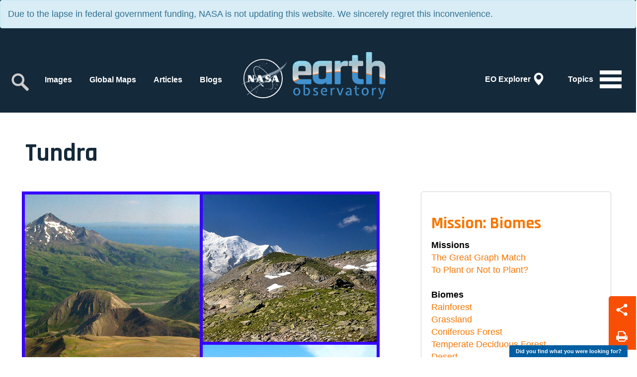

--- FILE ---
content_type: text/html; charset=UTF-8
request_url: https://earthobservatory.nasa.gov/biome/biotundra.php
body_size: 33016
content:
<!DOCTYPE html>
<!--[if lt IE 7]>
<html lang="en" class="no-js is-ie lt-ie10 lt-ie9 lt-ie8 lt-ie7"> <![endif]-->
<!--[if IE 7]>
<html lang="en" class="no-js is-ie lt-ie10 lt-ie9 lt-ie8"> <![endif]-->
<!--[if IE 8]>
<html lang="en" class="no-js is-ie lt-ie10 lt-ie9"> <![endif]-->
<!--[if IE 9]>
<html lang="en" class="no-js is-ie lt-ie10"> <![endif]-->
<!--[if gt IE 9]><!-->
<html lang="en"> <!--<![endif]-->
<head>
    <!-- Google tag (gtag.js) -->
    <script async src="https://www.googletagmanager.com/gtag/js?id=G-KEN9L99MMC"></script>
    <script>
      window.dataLayer = window.dataLayer || [];
      function gtag(){dataLayer.push(arguments);}
      gtag('js', new Date());

      gtag('config', 'G-KEN9L99MMC');
    </script>
    
    <meta charset="utf-8">
    <meta http-equiv="X-UA-Compatible" content="IE=edge">
    <meta name="viewport" content="width=device-width, initial-scale=1">
    <title>Tundra: Mission: Biomes</title>
    <!-- NASA required metadata -->
    <meta name="orgcode" content="610">
    <meta name="rno" content="Robert.C.Levy.1">
    <meta name="content-owner" content="Paul.D.Przyborski.1">
    <meta name="webmaster" content="Paul.D.Przyborski.1">
            <meta name="description" content="The Earth Observatory shares images and stories about the environment, Earth systems, and climate that emerge from NASA research, satellite missions, and models.">
        <!-- Dublin Core Metadata Initiative (DCMI) metadata - http://dublincore.org/ -->
    <meta name="DC.Identifier" content="https://earthobservatory.nasa.gov/">
    <meta name="DC.Title" content="Tundra: Mission: Biomes">
            <meta name="DC.Description" content="The Earth Observatory shares images and stories about the environment, Earth systems, and climate that emerge from NASA research, satellite missions, and models.">
        <meta name="DC.Date" scheme="ISO8601" content="2025-11-12">
    <meta name="DC.Date.X-MetadataLastModified" scheme="ISO8601" content="2025-11-12">
    <meta name="DC.Publisher" content="NASA Earth Observatory">
    <meta name="DC.Publisher.Address" content="https://earthobservatory.nasa.gov/contact/">
    <meta name="DC.Language" scheme="ISO639-1" content="en">
    <meta name="DC.Type" content="Text.Article">
    <meta name="DC.Format" scheme="IMT" content="text/html">
    <meta name="DC.subject" content="The Earth Observatory shares images and stories about the environment, Earth systems, and climate that emerge from NASA research, satellite missions, and models.">
    <meta name="csrf-token" content="AxHS8JOOk8jpSU6j3eB9XAaU74Lipgt0zhZ6DRxB">


    <link rel="shortcut icon" href="/favicon.ico" type="image/x-icon">

    <link href="/css/bootstrap.min.css" rel="stylesheet"/>
    <link href="/css/jasny-bootstrap.min.css" rel="stylesheet"/>
    <link href="/css/hover-min.css" rel="stylesheet"/>
    <link href="https://fonts.googleapis.com/css?family=Rajdhani:300,400,500,600,700" rel="stylesheet"/>
    <link rel="stylesheet" href="https://earthobservatory.nasa.gov/css/arthref.min.css" />
<link rel="stylesheet" href="https://earthobservatory.nasa.gov/css/experiments.css" />
    <link href="/css/main.css" rel="stylesheet"/>
    <link href="/css/animate.min.css" rel="stylesheet"/>

    <!--- HTML5 shim and Respond.js for IE8 support of HTML5 elements and media queries -->
    <!--[if lt IE 9]>
    <script type="text/javascript" src="https://oss.maxcdn.com/html5shiv/3.7.3/html5shiv.min.js"></script>
    <script type="text/javascript" src="https://oss.maxcdn.com/respond/1.4.2/respond.min.js"></script>
    <![endif]-->

        <!--include('feed::links') -->
</head>

<body>
<div class="mobileNavBar"></div>
<div class="mobileNavBarScroll"></div>
<nav class="navmenu navmenu-default navmenu-fixed-right offcanvas nocontent" role="navigation">
    <div class="navbar mobile-left-nav search-container">
        <!--- Populated with JS from desktop nav to avoid duplicate code to maintain (.navbar-collapse.collapse.navbar-responsive-collapse) --></div>
    <ul class="nav navmenu-nav">
        <li><a href="/topic/atmosphere" class="btn-atmosphere">Atmosphere</a></li>
        <li><a href="/topic/heat" class="btn-heat">Heat</a></li>
        <li><a href="/topic/human-presence" class="btn-human">Human Presence</a></li>
        <li><a href="/topic/land" class="btn-land">Land</a></li>
        <li><a href="/topic/life" class="btn-life">Life</a></li>
        <li>
            <a href="javascript:void(0)" class="btn-naturalevent dropdown-toggle" data-toggle="dropdown" title="Natural Events navigation" alt="Natural Events navigation">Natural
                Events</a>
            <ul class="dropdown-menu">
                <li><a href="/topic/natural-event">All</a></li>
                <li><a href="/topic/drought">Drought</a></li>
                <li><a href="/topic/dust-and-haze">Dust and Haze</a></li>
                <li><a href="/topic/earthquakes">Earthquakes</a></li>
                <li><a href="/topic/fires">Fires</a></li>
                <li><a href="/topic/floods">Floods</a></li>
                <li><a href="/topic/landslides">Landslides</a></li>
                <li><a href="/topic/man-made">Man-made</a></li>
                <li><a href="/topic/sea-and-lake-ice">Sea and Lake Ice</a></li>
                <li><a href="/topic/severe-storms">Severe Storms</a></li>
                <li><a href="/topic/temperature-extremes">Temperature Extremes</a></li>
                <li><a href="/topic/unique-imagery">Unique Imagery</a></li>
                <li><a href="/topic/volcanoes">Volcanoes</a></li>
                <li><a href="/topic/water-color">Water Color</a></li>
            </ul>
        </li>
        <li><a href="/topic/remote-sensing" class="btn-remotesensing">Remote Sensing</a></li>
        <li><a href="/topic/snow-and-ice" class="btn-snowice"><img src="/img/topics/topic-snowIce.svg" alt="Snow &amp; Ice"/>Snow &amp; Ice</a></li>
        <li><a href="/topic/water" class="btn-water">Water</a></li>
        <!--<li><a href="javascript:void(0)" class="btn-solar" alt = "Solar Activity" title = "Solar Activity">Solar Activity</a></li> -->
        <!-- <li><a href="javascript:void(0)" class="btn-climate" alt = "Climate Indicators" title = "Climate Indicators">Climate Indicators</a></li> -->
        <li>
            <a href="javascript:void(0)" class="btn-collections dropdown-toggle" data-toggle="dropdown" title="Collections navigation" alt="Collections navigation">Collections</a>
            <ul class="dropdown-menu">
                <li><a href = "/collection/1619/abcs-from-space">ABCs from Space</a></li>
                <li><a href = "/collection/1722/air-quality">Air Quality</a></li>
                <li><a href = "/collection/1676/amazon-deforestation">Amazon Deforestation</a></li>
                <li><a href = "/collection/1461/astronaut-photography">Astronaut Photography</a></li>
                <li><a href = "/collection/1717/backgrounders">Backgrounders</a></li>
                <li><a href = "/collection/1484/blue-marble">Blue Marble</a></li>
                <li><a href = "/collection/1595/earth-at-night">Earth at Night</a></li>
                <li><a href = "/collection/1658/earth-from-afar">Earth from Afar</a></li>
                <li><a href = "/collection/1692/fall-colors">Fall Colors</a></li>
                <li><a href = "/collection/1714/food-and-agriculture">Food and Agriculture</a></li>
                <li><a href = "/collection/1687/international-parks-and-unesco-sites">International Parks and UNESCO Sites</a></li>
                <li><a href = "/collection/1702/renewable-and-alternative-energy">Renewable and Alternative Energy</a></li>
                <li><a href = "/collection/1654/science-in-action">Science in Action</a></li>
                <li><a href = "/collection/1684/sea-level-rise">Sea Level Rise</a></li>
                <li><a href = "/collection/1596/us-national-parks">U.S. National Parks</a></li>
                <li><a href = "/world-of-change">World of Change</a></li>
            </ul>
        </li>
    </ul>
    <div class="dropdown-menu-backdrop"></div>
</nav>
<div class="navbar navbar-default">
    <div class="alert alert-info" role="alert">Due to the lapse in federal government funding, NASA is not updating this website. We sincerely regret this inconvenience.</div>
    <div class="container-fluid">
        <ul class="nav navbar-nav navbar-right">
            <li>
                <button type="button" class="navbar-toggle navbar-toggle-map hvr-rectangle-out" onclick="location.href='/map'">
                    <span class="navbar-toggle-text">EO Explorer</span>
                    <div class="pull-right">
                        <span class="icon-map glyphicon glyphicon-map-marker"></span>
                    </div>
                </button>
            </li>
            <li>
                <button type="button" class="navbar-toggle collapsed hvr-rectangle-out" data-toggle="offcanvas"
                        data-target=".navmenu" data-canvas="body">
                    <span class="navbar-toggle-text">Topics</span>
                    <div class="pull-right">
                        <span class="icon-bar top-bar"></span>
                        <span class="icon-bar middle-bar"></span>
                        <span class="icon-bar bottom-bar"></span>
                    </div>
                </button>
            </li>
        </ul>
        <div class="navbar-header">
            <a class="navbar-brand navbar-brand-meatball" href="https://www.nasa.gov/">
                <div class="pull-left image-fade">
                    <img class="bottom-fade" src="/img/logo-meatball2.png" srcset="/img/logo-meatball2-2x.png"
                         alt="NASA"/>
                    <img class="top-fade" src="/img/logo-meatball1.png" srcset="/img/logo-meatball1-2x.png" alt="NASA"/>
                    <div class="logo-circle"></div>
                </div>
            </a>
            <a class="navbar-brand navbar-brand-default" href="/">
                <div class="pull-left image-fade">
                    <img class="bottom-fade" src="/img/logoWhite.png" alt="Earth Observatory"/>
                    <img class="top-fade" src="/img/logo.png" alt="Earth Observatory"/>
                </div>
            </a>
        </div>
        <div class="navbar-collapse collapse navbar-responsive-collapse search-container">
            <form class="navbar-form navbar-left" action="/search">
                <div class="form-group">
                    <label for = "search-input" class = "sr-only">Search</label>
                    <input class="form-control col-lg-12" name="q" id="search-input" type="text"/>
                    <a href="javascript:void(0)" class="search-submit" title="Search" alt="Search">
                        <img src="/img/icon-search.svg" alt="Search Icon">
                    </a>
                </div>
            </form>
            <ul class="nav navbar-nav navbar-left">
                <li class="navbar-close">
                    <button type="button" class="navbar-toggle hvr-rectangle-out navbar-toggle-active"
                            data-toggle="offcanvas" data-target=".navmenu" data-canvas="body">
                        <div class="pull-right">
                            <span class="icon-bar top-bar"></span>
                            <span class="icon-bar middle-bar"></span>
                            <span class="icon-bar bottom-bar"></span>
                        </div>
                    </button>
                </li>
                <li class="search-toggle-container">
                    <a href="javascript:void(0)" class="search-toggle" title="Search" alt="Search">
                        <img src="/img/icon-search.svg" alt="Search Icon">
                    </a>
                </li>
                <li><a href="/images" class="hvr-rectangle-out">Images</a></li>
                <li><a href="/global-maps" class="hvr-rectangle-out">Global Maps</a></li>
                <li><a href="/features" class="hvr-rectangle-out">Articles</a></li>
                <li><a href="/blogs/" class="hvr-rectangle-out">Blogs</a></li>
                <li><a href="/map/" class="hidden-md hidden-lg hvr-rectangle-out">EO Explorer</a></li>
            </ul>
        </div>
    </div>
</div>

<div class = "print-header visible-print-block">
    <img src="/img/logo-meatball1.png" srcset="/img/logo-meatball1-2x.png" alt="NASA"/>
    <img src="/img/logo.png" alt="Earth Observatory"/>
</div>

<!-- Content -->

<div class = "container-fluid detail-container">
    <div class = "social-btns">
        <a href = "javascript:void(0)" title = "Share" alt = "Share" class = "share-btn no-underline"><?xml version="1.0" encoding="utf-8"?>
<!-- Generator: Adobe Illustrator 15.0.0, SVG Export Plug-In . SVG Version: 6.00 Build 0)  -->
<!DOCTYPE svg PUBLIC "-//W3C//DTD SVG 1.1//EN" "http://www.w3.org/Graphics/SVG/1.1/DTD/svg11.dtd">
<svg version="1.1" id="Layer_1" xmlns="http://www.w3.org/2000/svg" xmlns:xlink="http://www.w3.org/1999/xlink" x="0px" y="0px"
	 width="409px" height="446px" viewBox="100.5 173.5 409 446" enable-background="new 100.5 173.5 409 446" xml:space="preserve">
<g id="Layer_2">
</g>
<g id="Layer_3">
	<path fill="#FFFFFF" d="M439,485.333c-18.218,0-34.688,7.464-46.536,19.491l-154.692-91.868c1.229-5.007,1.894-10.236,1.894-15.623
		c0-5.683-0.729-11.196-2.092-16.453l152.438-90.529c11.901,12.507,28.695,20.315,47.322,20.315
		c36.083,0,65.333-29.25,65.333-65.333S473.417,180,437.334,180S372,209.25,372,245.333c0,4.962,0.571,9.788,1.619,14.434
		l-153.382,91.09C208.438,339.201,192.229,332,174.333,332C138.25,332,109,361.25,109,397.333s29.251,65.333,65.333,65.333
		c18.198,0,34.652-7.446,46.499-19.451l154.718,91.884c-1.221,4.99-1.882,10.2-1.882,15.567c0,36.083,29.251,65.333,65.333,65.333
		c36.083,0,65.333-29.25,65.333-65.333C504.333,514.584,475.083,485.333,439,485.333z"/>
</g>
</svg>
</a>
        <a href = "javascript:window.print()" title = "Print" alt = "Print" class = "print-btn no-underline"><?xml version="1.0" encoding="utf-8"?>
<!-- Generator: Adobe Illustrator 15.0.0, SVG Export Plug-In . SVG Version: 6.00 Build 0)  -->
<!DOCTYPE svg PUBLIC "-//W3C//DTD SVG 1.1//EN" "http://www.w3.org/Graphics/SVG/1.1/DTD/svg11.dtd">
<svg version="1.1" xmlns="http://www.w3.org/2000/svg" xmlns:xlink="http://www.w3.org/1999/xlink" x="0px" y="0px"
	 width="506.667px" height="478px" viewBox="0 0 506.667 478" enable-background="new 0 0 506.667 478" xml:space="preserve">
<g id="Layer_3">
</g>
<g id="Layer_2">
	<g>
		<path fill="none" d="M360.335,122.665c-28.167,0-51-22.834-51-51c0-5.455,0.004-14.377,0.009-23.188H137.286
			c-9.255,0-16.785,6.815-16.785,15.192v177.329h262V122.625c-7.087,0.023-14.121,0.041-19.499,0.041H360.335z"/>
		<path fill="none" d="M120.501,415.305c0,8.377,7.53,15.192,16.785,15.192h228.431c9.255,0,16.784-6.815,16.784-15.192v-61.058
			h-262V415.305z"/>
		<circle fill="none" cx="445.001" cy="258.331" r="22.333"/>
		<path fill="#FFFFFF" d="M451.668,202.665h-2.667c-5.825,0-13.753,0.011-21.5,0.024V101.934L331.044,5.477H139.286
			c-32.965,0-59.785,26.105-59.785,58.192v138.253c-7.846,0.042-15.9,0.076-21.833,0.076h-2.667c-25.791,0-47.096,19.147-50.51,44
			H4.001v146.667h75.5v22.641c0,32.088,26.819,58.192,59.785,58.192h228.431c32.965,0,59.784-26.104,59.784-58.192v-22.641h75.167
			v-140h-0.025C502.107,224.961,479.499,202.665,451.668,202.665z M384.501,415.305c0,8.377-7.529,15.192-16.784,15.192H139.286
			c-9.255,0-16.785-6.815-16.785-15.192v-61.058h262V415.305z M384.501,240.998h-262V63.669c0-8.377,7.53-15.192,16.785-15.192
			h172.058c-0.005,8.812-0.009,17.734-0.009,23.188c0,28.166,22.833,51,51,51h2.667c5.378,0,12.412-0.017,19.499-0.041V240.998z
			 M447.001,280.665c-12.334,0-22.333-9.999-22.333-22.333c0-12.335,9.999-22.334,22.333-22.334
			c12.335,0,22.334,9.999,22.334,22.334C469.335,270.666,459.336,280.665,447.001,280.665z"/>
	</g>
</g>
</svg>
</a>
    </div>
    <div class = "container container-mobile-fluid">
        <div class = "row">
            <div class = "col-xs-12">
                <h1 class = "detail-header detail-header-text">Tundra</h1>
            </div>
        </div>
        <div class = "row">
            <div class = "col-lg-8 col-md-8 col-sm-8 col-xs-12 col-md-right-space">
        
                <div class = "row">
                    <img class = "img-responsive" src = "/img/biome/tundra.jpg" alt = "Tundra Header" />
                </div>

                <h4>Temperature</h4>
                <div class="row">
                  <div class="col-md-2">
                    <img class="img-responsive" src="/img/biome/thermometer-tundra.jpg" alt="Tundra Temp">
                  </div>
                  <div class="col-md-8">
                    <div class="row temp temp-left">
                      <p>Temperatures usually range between -40&deg;C (-40 &deg;F) and 18&deg;C (64&deg;F).</p>
                    </div>
                    <div class="row temp"></div>
                  </div>
                  <div class="col-md-2"></div>
                </div>

                <h4>Precipitation</h4>
                <p>This biome sees 150 to 250 millimeters (6 to 10 inches) of rain per year.</p>

                <h4>Vegetation</h4>
                <p>Almost no trees due to short growing season and permafrost; lichens, mosses, grasses, sedges, shrubs</p>

                <h4>Location</h4>
                <p><img class="img-responsive" src="/img/biome/map-tundra.jpg" alt="Tundra biome map"></p>
                <p>Regions south of the ice caps of the Arctic and extending across North America, Europe, and Siberia (high mountain tops)</p>

                <h4>Other</h4>
                <p>Tundra comes from the Finnish word <em>tunturia,</em> meaning "treeless plain"; it is the coldest of the biomes</p>

                <h4>Example: Aklavik, Canada</h4>

                <div class="row">
                    <div class="col-md-5">
                        <p><strong>Monthly Temperature and Precipitation from 1970 - 2000</strong></p>
                        <div class="table-responsive data-table">
                            <table class="table table-bordered table-condensed table-hover">
                             <tr>
                              <th class="top">Month</th>
                              <th class="top">Average Monthly Precipitation (mm)</th>
                              <th class="top">Average Monthly Temperature (&deg;C)</th>
                             </tr>
                             <tr>
                              <td>January</td>
                              <td align=right>15</td>
                              <td align=right>-27</td>
                             </tr>
                             <tr>
                              <td>February</td>
                              <td align=right>12</td>
                              <td align=right>-26</td>
                             </tr>
                             <tr>
                              <td>March</td>
                              <td align=right>14</td>
                              <td align=right>-22</td>
                             </tr>
                             <tr>
                              <td>April</td>
                              <td align=right>8</td>
                              <td align=right>-12</td>
                             </tr>
                             <tr>
                              <td>May</td>
                              <td align=right>15</td>
                              <td align=right>0</td>
                             </tr>
                             <tr>
                              <td>June</td>
                              <td align=right>19</td>
                              <td align=right>10</td>
                             </tr>
                             <tr>
                              <td>July</td>
                              <td align=right>40</td>
                              <td align=right>14</td>
                             </tr>
                             <tr>
                              <td>August</td>
                              <td align=right>42</td>
                              <td align=right>11</td>
                             </tr>
                             <tr>
                              <td>September</td>
                              <td align=right>30</td>
                              <td align=right>4</td>
                             </tr>
                             <tr>
                              <td>October</td>
                              <td align=right>33</td>
                              <td align=right>-7</td>
                             </tr>
                             <tr>
                              <td>November</td>
                              <td align=right>22</td>
                              <td align=right>-20</td>
                             </tr>
                             <tr>
                              <td>December</td>
                              <td align=right>16</td>
                              <td align=right>-25</td>
                             </tr>
                             <tr>
                              <td>Sum Annual Precip.</td>
                              <td align=right>266</td>
                              <td></td>
                             </tr>
                            </table>
                        </div>
                        <a href="/resources/biome/aklavik-canada-climate-data.csv">Download the Data (csv)</a>
                    </div>

                    <div class="col-md-7">
                        <div class="row">
                            <p><strong><a href="graphs.php#tundra">Climograph</a></strong><br />
                            <a href="graphs.php#tundra"><img class="img-responsive" src="/img/biome/graph-tundra-aklavik.png" alt="Precipitation & temperature chart: Click to enlarge"></a></p>
                        </div>

                        <div class="row">
                            <p><strong><a href="maptundra.php">Location Map</a></strong><br />
                            <a href="maptundra.php"><img class="img-responsive" src="/img/biome/map-tundra-zoom.jpg" alt="Location map: Click to enlarge"></a></p>
                        </div>
                    </div>
                </div>

                <h4>Description</h4>
                <p>The tundra is the coldest of the biomes. It also receives low amounts of precipitation, making the tundra similar to a desert. Tundra is found in the regions just below the ice caps of the Arctic, extending across North America, to Europe, and Siberia in Asia. Much of Alaska and about half of Canada are in the tundra biome. Tundra is also found at the tops of very high mountains elsewhere in the world. Temperatures are frequently extremely cold, but can get warm in the summers.</p>
                <p>Tundra winters are long, dark, and cold, with mean temperatures below 0&deg;C for six to 10 months of the year. The temperatures are so cold that there is a layer of permanently frozen ground below the surface, called permafrost. This permafrost is a defining characteristic of the tundra biome. In the tundra summers, the top layer of soil thaws only a few inches down, providing a growing surface for the roots of vegetation.</p>
                <p>Precipitation in the tundra totals 150 to 250 mm a year, including melted snow. That's less than most of the world's greatest deserts!  Still, the tundra is usually a wet place because the low temperatures cause evaporation of water to be slow. Much of the arctic has rain and fog in the summers, and water gathers in bogs and ponds.</p>
                <p>Vegetation in the tundra has adapted to the cold and the short growing season. Mosses, sedges, and lichens are common, while few trees grow in the tundra. The trees that do manage to grow stay close to the ground so they are insulated by snow during the cold winters.</p>

            </div>
            <div class = "col-lg-4 col-md-4 col-sm-4 col-xs-12">
                <div class = "panel panel-default">
                    <div class = "panel-body">
                            <div class="panel-map-description">
    <h3><a href="/biome/">Mission: Biomes</a></h3>

    <ul class="experiments navigation">
        <li><strong>Missions</strong></li>
        <li><a href="/biome/graphindex.php">The Great Graph Match</a></li>
        <li><a href="/biome/plantindex.php">To Plant or Not to Plant?</a></li>
        <li>&nbsp;</li>

        <li><strong>Biomes</strong></li>
        <li><a href="/biome/biorainforest.php">Rainforest</a></li>
        <li><a href="/biome/biograssland.php">Grassland</a></li>
        <li><a href="/biome/bioconiferous.php">Coniferous Forest</a></li>
        <li><a href="/biome/biotemperate.php">Temperate Deciduous Forest</a></li>
        <li><a href="/biome/biodesert.php">Desert</a></li>
        <li><a href="/biome/biotundra.php">Tundra</a></li>
        <li><a href="/biome/bioshrubland.php">Shrubland</a></li>
        <li>&nbsp;</li>

        <li><strong>Resources</strong></li>
        <li><a href="/biome/metric.php" targe="_new">Metric Converter</a></li>
        <li><a href="/biome/vocabulary.php">Glossary</a></li>
        <li><a href="/biome/teacherresource.php">Teacher Resources</a></li>
        <li><a href="/biome/credits.php">About Mission: Biomes</a></li>
    </ul>

    <div class = "panel-map" style = "padding-top: 20px;">
        <a href="/blogs/eokids/" target="_blank"><img src="/img/eokids/eokids-ad.png" alt = "EO Kids Link"></a>
    </div>
    <div class = "panel-map-description">
        <p>Stories, experiments, projects, and data investigations. <a href="/blogs/eokids/">Download issues</a> for free.</p>
    </div>
</div>
                    </div>
                </div>
            </div>
        </div>
    </div>
    <div class = "row">
        <div class = "col-xs-12 references">
            <div class = "row">
                <div class = "container container-mobile-fluid">
                    <div class = "row">
                        <div class = "col-xs-12 references-content">
                            <div class = "references-icon"></div>
                            <div id = "reference-list">
                              <ul class = "references">
                                  <li><h4>Links</h4></li>
                                  <li><a href="https://earthobservatory.nasa.gov/images/90004/meltwater-channels-on-ellesmere-island" target="_blank"> Meltwater Channels on Ellesmere Island</a></li>
                                  <li><a href="https://earthobservatory.nasa.gov/images/87740/st-patrick-bay-ice-caps-nearly-gone" target="_blank">St&#46; Patrick Bay Ice Caps Nearly Gone</a></li>
                                  <li><a href="https://earthobservatory.nasa.gov/images/144323/icescapes-of-the-anzhu-islands" target="_blank">Icescapes of the Anzhu Islands</a></li>
                                  <li><a href="https://earthobservatory.nasa.gov/images/84683/antarctic-landscape-illuminated" target="_blank">Antarctic Landscape Illuminated</a></li>
                                  <li><a href="https://earthobservatory.nasa.gov/images/87216/letter-k-sirmilik-national-park" target="_blank">Letter K&#58; Sirmilik National Park</a></li>
                                  <li><a href="https://www.worldclim.org/data/worldclim21.html" target="_blank">WorldClim</a></li>
                              </ul>
                            </div>
                        </div>
                    </div>
                </div>
            </div>
        </div>
    </div>    
</div>


<footer>
    <div class="container">
        <div class="row">
            <div class="footer-logo col-lg-3 col-sm-3 col-xs-12">
                <a href="/" title="Earth Observatory">
                    <img class="logo-mark" src="/img/logo-mark.svg" alt="Earth Observatory"/>

                </a>
            </div>
            <div class="col-lg-7 col-sm-8 col-xs-12 pull-right">
                <ul class="nav nav-pills">
                    <li><a href="https://www.facebook.com/nasaearth/" class="fb hvr-rectangle-out" title="Facebook"><img
                                    src="/img/social-facebook.svg" alt="Facebook"/></a></li>
                    <li><a href="http://twitter.com/nasaearth/" class="twitter hvr-rectangle-out" title="Twitter"><img
                                    src="/img/social-twitter.svg" alt="Twitter"/></a></li>
                    <li><a href="http://instagram.com/NASAEarth/" class="instagram hvr-rectangle-out" title="Instagram"><img
                                    src="/img/social-instagram.svg" alt="Instagram"/></a></li>
                    <li><a href="/subscribe/" class="subscribe hvr-rectangle-out" title="Subscribe"><img
                                    src="/img/social-subscribe.svg" alt="Subscribe"/></a></li>
                    <li><a href="/subscribe/feeds" class="rss hvr-rectangle-out" title="RSS"><img
                                    src="/img/social-rss.svg" alt="RSS"/></a></li>
                </ul>
            </div>
            <div class="col-lg-8 col-sm-8 col-xs-12 pull-right">
                <ul class="nav-footer">
                    <li><a href="/subscribe/feeds">Feeds</a></li>
                    <li><a href="/contact/">Contact</a></li>
                    <li><a href="/about">About</a></li>
                    <li><a href="/image-use-policy">Image Use Policy</a></li>
                    <li><a href="https://www.nasa.gov/about/highlights/HP_Privacy.html">Privacy Policy</a></li>
                    <li><a href="https://www.nasa.gov/accessibility/">Accessibility</a></li>
                </ul>
                <div class="clearfix"></div>
                <div class="footer-contact col-lg-6 col-sm-6 col-xs-12">
                    Webmaster <a href="/contact/">Paul Przyborski</a>
                </div>
                <div class="footer-contact col-lg-6 col-sm-6 col-xs-12">
                    NASA Official <a href="/contact/">Robert Levy</a>
                </div>
                <div class="footer-credit col-lg-12 col-sm-12 col-xs-12">
                    The Earth Observatory is part of the <br class="hidden-lg hidden-sm"/><a
                            href="http://eospso.nasa.gov/">EOS Project Science Office</a> at <br
                            class="hidden-lg hidden-sm"/><a href="https://www.nasa.gov/goddard/">NASA Goddard Space
                        Flight Center</a>
                </div>
            </div>
        </div>
    </div>
</footer>

<script type="text/javascript" src="https://ajax.googleapis.com/ajax/libs/jquery/1.12.4/jquery.min.js"></script>
<script type="text/javascript" src="/js/bootstrap.min.js"></script>
<script type="text/javascript" src="/js/bootstrap-alert.js"></script>
<script type="text/javascript" src="/js/bootstrap-notify.js"></script>
<script type="text/javascript" src="/js/jasny-bootstrap.min.js"></script>
<script type="text/javascript" src="/fontawesome/js/fontawesome-all.js"></script>
<script type="text/javascript" src="/js/masonry.pkgd.min.js"></script>
<script type="text/javascript" src="/js/imagesloaded.pkgd.min.js"></script>
<script type="text/javascript" src="/js/main.js"></script>
<script src="https://earthobservatory.nasa.gov/js/jquery.visible.min.js"></script>
<script src="https://earthobservatory.nasa.gov/js/detail.js"></script>
<script src="https://earthobservatory.nasa.gov/js/socialShare.min.js"></script>
<script>
    $( document ).ready(function () {
        $( '.social-btns .share-btn' ).socialShare({
            animation: 'launchpad',
            social: 'facebook,twitter,reddit',
            whenSelect: true,
            selectContainer: '.social-btns .share-btn',
            title: 'Tundra: Mission: Biomes'  // Title of specific page to share
        });
    });
</script>
<script type="text/javascript">
          var _gaq = _gaq || [];
          _gaq.push(['_setAccount', 'UA-17823747-1']);
          _gaq.push(['_trackPageview']);

          (function() {
            var ga = document.createElement('script'); ga.type = 'text/javascript'; ga.async = true;
            ga.src = ('https:' == document.location.protocol ? 'https://ssl' : 'http://www') + '.google-analytics.com/ga.js';
            var s = document.getElementsByTagName('script')[0]; s.parentNode.insertBefore(ga, s);
          })();

        </script>

        <script language="javascript" id="_fed_an_ua_tag" src="https://dap.digitalgov.gov/Universal-Federated-Analytics-Min.js?agency=NASA&subagency=GSFC&yt=true&dclink=true"></script>
        <script src=https://touchpoints.app.cloud.gov/touchpoints/876fdea6.js async></script>
        <script id="parsely-cfg" src="//cdn.parsely.com/keys/earthobservatory.nasa.gov/p.js" async="" defer=""></script>
</body>
</html>


--- FILE ---
content_type: text/css
request_url: https://earthobservatory.nasa.gov/css/experiments.css
body_size: 998
content:
ul.experiments.navigation {
    list-style: none;
    padding-left: 0;
}

.glossary.navigation {
    float: right;
}
.glossary.navigation li {
    display: inline;
}
.glossary.entries .term {
    font-weight: bold;
}

.plant-nav {
    border-top: 1px solid #cfcfcf;
    padding-top: 20px;
    padding-bottom: 40px;
}

.plant-nav img {
    -webkit-box-shadow: 1px 1px 2px 1px rgba(153,153,153,1);
    -moz-box-shadow: 1px 1px 2px 1px rgba(153,153,153,1);
    -o-box-shadow: 1px 1px 2px 1px rgba(153,153,153,1);
    box-shadow: 1px 1px 2px 1px rgba(153,153,153,1);
}

.plant-question {
    padding-bottom: 20px;
}

.temp {
    margin: auto;  
    display: grid;
    grid-template-rows: 60px;
}
.temp-left {
    padding-right: 25%;
}
.temp-right {
    padding-left: 25%;
}

.data-table {
    font-size: 60%;
}
.data-table th.top {
    color: #ffffff;
    background-color: #0f66a7;
}

.references h4 {
    color: #999;
    font-weight: 600;
    font-size: 36px;
}

.nowrap {
    white-space: nowrap;
}

--- FILE ---
content_type: image/svg+xml
request_url: https://earthobservatory.nasa.gov/img/icon-search.svg
body_size: 857
content:
<?xml version="1.0" encoding="utf-8"?>
<!-- Generator: Adobe Illustrator 15.0.0, SVG Export Plug-In . SVG Version: 6.00 Build 0)  -->
<!DOCTYPE svg PUBLIC "-//W3C//DTD SVG 1.1//EN" "http://www.w3.org/Graphics/SVG/1.1/DTD/svg11.dtd">
<svg version="1.1" id="Layer_2" xmlns="http://www.w3.org/2000/svg" xmlns:xlink="http://www.w3.org/1999/xlink" x="0px" y="0px"
	 width="26.875px" height="27.25px" viewBox="0 0 26.875 27.25" enable-background="new 0 0 26.875 27.25" xml:space="preserve">
<path fill="#CCCCCC" d="M25.528,22.805l-7.855-7.773c0.996-1.472,1.578-3.246,1.578-5.156c0-5.085-4.123-9.208-9.208-9.208
	c-5.086,0-9.209,4.123-9.209,9.208c0,5.086,4.123,9.209,9.209,9.209c1.645,0,3.185-0.437,4.521-1.191l8.021,7.941
	C24.589,26,25.702,24.88,25.528,22.805z M10.001,15.917c-3.313,0-6-2.687-6-6s2.687-6,6-6s6,2.687,6,6S13.314,15.917,10.001,15.917z
	"/>
</svg>


--- FILE ---
content_type: image/svg+xml
request_url: https://earthobservatory.nasa.gov/img/social-twitter.svg
body_size: 1334
content:
<?xml version="1.0" encoding="utf-8"?>
<!-- Generator: Adobe Illustrator 27.8.1, SVG Export Plug-In . SVG Version: 6.00 Build 0)  -->
<svg version="1.1" id="Layer_1" xmlns="http://www.w3.org/2000/svg" xmlns:xlink="http://www.w3.org/1999/xlink" x="0px" y="0px"
	 viewBox="0 0 209 175" style="enable-background:new 0 0 209 175;" xml:space="preserve">
<style type="text/css">
	.st0{display:none;}
	.st1{display:inline;fill:#FFFFFF;}
	.st2{fill:#FFFFFF;}
</style>
<g class="st0">
	<path class="st1" d="M206.1,25.9c-7.4,3.3-15.4,5.5-23.8,6.5c8.6-5.1,15.1-13.3,18.2-23c-8,4.8-16.9,8.2-26.4,10.1
		c-7.6-8.1-18.4-13.1-30.3-13.1c-22.9,0-41.5,18.6-41.5,41.5c0,3.3,0.4,6.4,1.1,9.5c-34.5-1.7-65.1-18.2-85.5-43.4
		c-3.6,6.1-5.6,13.3-5.6,20.9c0,14.4,7.3,27.1,18.5,34.5c-6.8-0.2-13.2-2.1-18.8-5.2c0,0.2,0,0.3,0,0.5c0,20.1,14.3,36.9,33.3,40.7
		c-3.5,0.9-7.1,1.5-10.9,1.5c-2.7,0-5.3-0.3-7.8-0.7c5.3,16.5,20.6,28.5,38.8,28.8c-14.2,11.1-32.1,17.8-51.5,17.8
		c-3.4,0-6.7-0.2-9.9-0.6C22.2,164,44,170.8,67.4,170.8c76.3,0,118.1-63.2,118.1-118.1c0-1.8,0-3.6-0.1-5.4
		C193.5,41.5,200.5,34.2,206.1,25.9z"/>
</g>
<path class="st2" d="M118.8,76.9L174.6,12h-13.2l-48.5,56.4L74.2,12H29.5l58.6,85.2l-58.6,68.1h13.2l51.2-59.5l40.9,59.5h44.7
	L118.8,76.9L118.8,76.9z M100.6,98l-5.9-8.5L47.5,22h20.3l38.1,54.5l5.9,8.5l49.5,70.8h-20.3L100.6,98L100.6,98z"/>
</svg>


--- FILE ---
content_type: image/svg+xml
request_url: https://earthobservatory.nasa.gov/img/icon-resources.svg
body_size: 985
content:
<?xml version="1.0" encoding="utf-8"?>
<!-- Generator: Adobe Illustrator 15.0.0, SVG Export Plug-In . SVG Version: 6.00 Build 0)  -->
<!DOCTYPE svg PUBLIC "-//W3C//DTD SVG 1.1//EN" "http://www.w3.org/Graphics/SVG/1.1/DTD/svg11.dtd">
<svg version="1.1" id="Layer_2" xmlns="http://www.w3.org/2000/svg" xmlns:xlink="http://www.w3.org/1999/xlink" x="0px" y="0px"
	 width="532.474px" height="358.482px" viewBox="0 0 532.474 358.482" enable-background="new 0 0 532.474 358.482"
	 xml:space="preserve">
<g>
	<path fill="#F47721" d="M11.396,352.9h111v-334h-111V352.9z M39.396,185.9h55v29h-55V185.9z M39.396,269.9h55v29h-55V269.9z"/>
	<path fill="#F47721" d="M525.959,295.902L352.737,10.331l-90.675,55.002v-45.1h-111v334h111V74.873l168.991,278.597
		L525.959,295.902z M234.063,300.233h-55v-29h55V300.233z M234.063,216.233h-55v-29h55V216.233z M383.423,220.958l-15.04-24.795
		l47.025-28.524l15.04,24.795 M411.947,267.983l47.025-28.524l15.04,24.795l-47.025,28.524L411.947,267.983z"/>
</g>
</svg>
